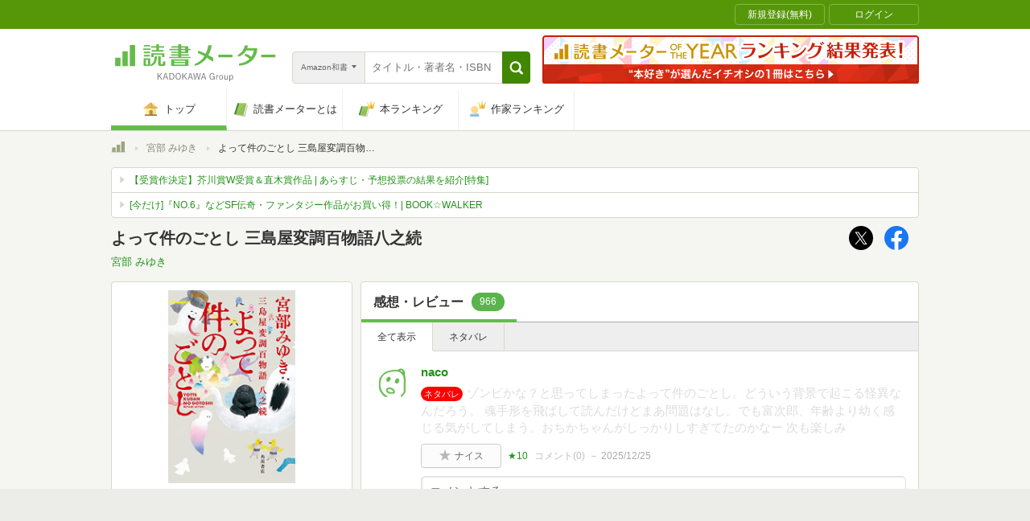

--- FILE ---
content_type: text/javascript; charset=utf-8
request_url: https://spnativeapi-tls.i-mobile.co.jp/api/ad_spot.ashx?partnerId=70734&mediaId=510723&spotId=1716085&asn=2&num=7&callback=imobile_jsonp_callback_cc307fdf986c&tagv=1.2.45&referer=https://bookmeter.com/books/19857003
body_size: -9
content:
imobile_jsonp_callback_cc307fdf986c({"result":{"code":3,"message":"Ad not found"},"spotInfo":{},"ads":[]})

--- FILE ---
content_type: text/javascript; charset=utf-8
request_url: https://imp-bidapi.i-mobile.co.jp/api/v1/spot.ashx?ver=1.2.45&type=banner&url=https://bookmeter.com/books/19857003&direct=0&fif=1&sf=0&cof=0&dfp=0&amp=0&sp=0&ios=0&pid=70734&mid=510723&asid=1716085&spec=0&nemu=0
body_size: 323
content:
{"task":{},"error":{"code":200,"message":""},"result":{"bidid":"f005cc46-a63a-4fba-ba97-4e92f7d76438","mediaId":510723,"partnerId":70734,"spotId":1716085,"width":728,"height":90,"presentationId":1,"platform":1,"slot_count":1,"xid":"00000000-0000-0000-0000-000000000000","webview":false,"rotation_count":7,"demander":[{"type":1,"id":1,"content_type":2,"tag":"","api_params":{"allow_banner":"true","allow_native":"false","allow_movie":"false"},"s":0}],"rotation":false},"status":200}

--- FILE ---
content_type: text/javascript;charset=UTF-8
request_url: https://s-rtb.send.microad.jp/ad?spot=000ea15d1ff2b139098b7df011a1fac2&cb=microadCompass.AdRequestor.callback&url=https%3A%2F%2Fbookmeter.com%2Fbooks%2F19857003&vo=true&mimes=%5B100%2C300%2C301%2C302%5D&cbt=7578c1be89228c19bcd0357af&pa=false&ar=false&ver=%5B%22compass.js.v1.20.1%22%5D
body_size: 160
content:
microadCompass.AdRequestor.callback({"spot":"000ea15d1ff2b139098b7df011a1fac2","sequence":"2","impression_id":"5322810192377490707"})

--- FILE ---
content_type: text/javascript;charset=UTF-8
request_url: https://s-rtb.send.microad.jp/ad?spot=dd1104dcfc0596fb97d1749afdef2875&cb=microadCompass.AdRequestor.callback&url=https%3A%2F%2Fbookmeter.com%2Fbooks%2F19857003&vo=true&mimes=%5B100%2C300%2C301%2C302%5D&cbt=8e21bc0a264cb0019bcd0356a8&pa=false&ar=false&ver=%5B%22compass.js.v1.20.1%22%5D
body_size: 160
content:
microadCompass.AdRequestor.callback({"spot":"dd1104dcfc0596fb97d1749afdef2875","sequence":"2","impression_id":"5322910192377490707"})

--- FILE ---
content_type: text/javascript;charset=UTF-8
request_url: https://s-rtb.send.microad.jp/ad?spot=4d43b82b90d3e0d3f7a8485c6edbddf1&cb=microadCompass.AdRequestor.callback&url=https%3A%2F%2Fbookmeter.com%2Fbooks%2F19857003&vo=true&mimes=%5B100%2C300%2C301%2C302%5D&cbt=8d24900ab5ff00019bcd035776&pa=false&ar=false&ver=%5B%22compass.js.v1.20.1%22%5D
body_size: 160
content:
microadCompass.AdRequestor.callback({"spot":"4d43b82b90d3e0d3f7a8485c6edbddf1","sequence":"2","impression_id":"5323010192377490707"})

--- FILE ---
content_type: text/javascript; charset=utf-8
request_url: https://spnativeapi-tls.i-mobile.co.jp/api/ad_spot.ashx?partnerId=70734&mediaId=510723&spotId=1716085&asn=1&num=7&callback=imobile_jsonp_callback_a38f4b994dff&tagv=1.2.45&referer=https://bookmeter.com/books/19857003
body_size: -7
content:
imobile_jsonp_callback_a38f4b994dff({"result":{"code":3,"message":"Ad not found"},"spotInfo":{},"ads":[]})